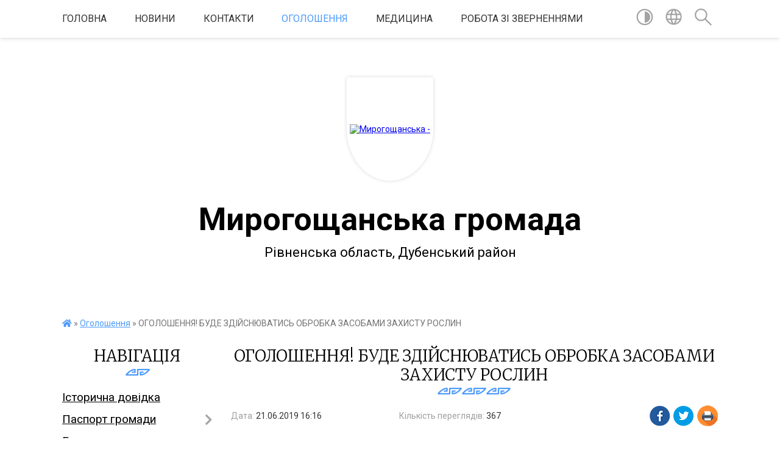

--- FILE ---
content_type: text/html; charset=UTF-8
request_url: https://myrogoshanska-gromada.gov.ua/news/1561123010/
body_size: 13455
content:
<!DOCTYPE html>
<html lang="uk">
<head>
	<!--[if IE]><meta http-equiv="X-UA-Compatible" content="IE=edge"><![endif]-->
	<meta charset="utf-8">
	<meta name="viewport" content="width=device-width, initial-scale=1">
	<!--[if IE]><script>
		document.createElement('header');
		document.createElement('nav');
		document.createElement('main');
		document.createElement('section');
		document.createElement('article');
		document.createElement('aside');
		document.createElement('footer');
		document.createElement('figure');
		document.createElement('figcaption');
	</script><![endif]-->
	<title>ОГОЛОШЕННЯ! БУДЕ ЗДІЙСНЮВАТИСЬ ОБРОБКА ЗАСОБАМИ ЗАХИСТУ РОСЛИН | Мирогощанська громада</title>
	<meta name="description" content=". . . . ">
	<meta name="keywords" content="ОГОЛОШЕННЯ!, БУДЕ, ЗДІЙСНЮВАТИСЬ, ОБРОБКА, ЗАСОБАМИ, ЗАХИСТУ, РОСЛИН, |, Мирогощанська, громада">

	
		<meta property="og:image" content="https://rada.info/upload/users_files/04385304/5f4f57e5a41a5a2a5132ecfc034f25fd.png">
	<meta property="og:image:width" content="802">
	<meta property="og:image:height" content="229">
			<meta property="og:title" content="ОГОЛОШЕННЯ! БУДЕ ЗДІЙСНЮВАТИСЬ ОБРОБКА ЗАСОБАМИ ЗАХИСТУ РОСЛИН">
				<meta property="og:type" content="article">
	<meta property="og:url" content="https://myrogoshanska-gromada.gov.ua/news/1561123010/">
		
		<link rel="apple-touch-icon" sizes="57x57" href="https://gromada.org.ua/apple-icon-57x57.png">
	<link rel="apple-touch-icon" sizes="60x60" href="https://gromada.org.ua/apple-icon-60x60.png">
	<link rel="apple-touch-icon" sizes="72x72" href="https://gromada.org.ua/apple-icon-72x72.png">
	<link rel="apple-touch-icon" sizes="76x76" href="https://gromada.org.ua/apple-icon-76x76.png">
	<link rel="apple-touch-icon" sizes="114x114" href="https://gromada.org.ua/apple-icon-114x114.png">
	<link rel="apple-touch-icon" sizes="120x120" href="https://gromada.org.ua/apple-icon-120x120.png">
	<link rel="apple-touch-icon" sizes="144x144" href="https://gromada.org.ua/apple-icon-144x144.png">
	<link rel="apple-touch-icon" sizes="152x152" href="https://gromada.org.ua/apple-icon-152x152.png">
	<link rel="apple-touch-icon" sizes="180x180" href="https://gromada.org.ua/apple-icon-180x180.png">
	<link rel="icon" type="image/png" sizes="192x192"  href="https://gromada.org.ua/android-icon-192x192.png">
	<link rel="icon" type="image/png" sizes="32x32" href="https://gromada.org.ua/favicon-32x32.png">
	<link rel="icon" type="image/png" sizes="96x96" href="https://gromada.org.ua/favicon-96x96.png">
	<link rel="icon" type="image/png" sizes="16x16" href="https://gromada.org.ua/favicon-16x16.png">
	<link rel="manifest" href="https://gromada.org.ua/manifest.json">
	<meta name="msapplication-TileColor" content="#ffffff">
	<meta name="msapplication-TileImage" content="https://gromada.org.ua/ms-icon-144x144.png">
	<meta name="theme-color" content="#ffffff">
	
	
		<meta name="robots" content="">
	
	<link href="https://fonts.googleapis.com/css?family=Merriweather:300|Roboto:400,400i,700,700i&amp;subset=cyrillic-ext" rel="stylesheet">

    <link rel="preload" href="https://cdnjs.cloudflare.com/ajax/libs/font-awesome/5.9.0/css/all.min.css" as="style">
	<link rel="stylesheet" href="https://cdnjs.cloudflare.com/ajax/libs/font-awesome/5.9.0/css/all.min.css" integrity="sha512-q3eWabyZPc1XTCmF+8/LuE1ozpg5xxn7iO89yfSOd5/oKvyqLngoNGsx8jq92Y8eXJ/IRxQbEC+FGSYxtk2oiw==" crossorigin="anonymous" referrerpolicy="no-referrer" />
    
	<link rel="preload" href="//gromada.org.ua/themes/pattern/css/styles_vip.css?v=2.38" as="style">
	<link rel="stylesheet" href="//gromada.org.ua/themes/pattern/css/styles_vip.css?v=2.38">
	<link rel="stylesheet" href="//gromada.org.ua/themes/pattern/css/4470/theme_vip.css?v=1768637882">
	
		<!--[if lt IE 9]>
	<script src="https://oss.maxcdn.com/html5shiv/3.7.2/html5shiv.min.js"></script>
	<script src="https://oss.maxcdn.com/respond/1.4.2/respond.min.js"></script>
	<![endif]-->
	<!--[if gte IE 9]>
	<style type="text/css">
		.gradient { filter: none; }
	</style>
	<![endif]-->

</head>
<body class="">

	<a href="#top_menu" class="skip-link link" aria-label="Перейти до головного меню (Alt+1)" accesskey="1">Перейти до головного меню (Alt+1)</a>
	<a href="#left_menu" class="skip-link link" aria-label="Перейти до бічного меню (Alt+2)" accesskey="2">Перейти до бічного меню (Alt+2)</a>
    <a href="#main_content" class="skip-link link" aria-label="Перейти до головного вмісту (Alt+3)" accesskey="3">Перейти до текстового вмісту (Alt+3)</a>




	
	<section class="top_nav">
		<div class="wrap">
			<div class="row">
				<div class="grid-80">
					<nav class="main_menu" id="top_menu">
						<ul>
														<li class="">
								<a href="https://myrogoshanska-gromada.gov.ua/main/">Головна</a>
																							</li>
														<li class="">
								<a href="https://myrogoshanska-gromada.gov.ua/news/">Новини</a>
																							</li>
														<li class="">
								<a href="https://myrogoshanska-gromada.gov.ua/feedback/">Контакти</a>
																							</li>
														<li class="active">
								<a href="https://myrogoshanska-gromada.gov.ua/more_news/">Оголошення</a>
																							</li>
														<li class=" has-sub">
								<a href="https://myrogoshanska-gromada.gov.ua/medicina-14-48-29-27-09-2019/">Медицина</a>
																<button onclick="return show_next_level(this);" aria-label="Показати підменю"></button>
																								<ul>
																		<li>
										<a href="https://myrogoshanska-gromada.gov.ua/kerivnictvo-14-56-12-27-09-2019/">Керівництво</a>
																													</li>
																		<li>
										<a href="https://myrogoshanska-gromada.gov.ua/statut-15-00-38-27-09-2019/">Статут</a>
																													</li>
																		<li>
										<a href="https://myrogoshanska-gromada.gov.ua/zvitnist-16-37-56-27-09-2019/">Звітність</a>
																													</li>
																		<li>
										<a href="https://myrogoshanska-gromada.gov.ua/kontakti-14-37-52-11-02-2021/">Контакти</a>
																													</li>
																										</ul>
															</li>
														<li class="">
								<a href="https://myrogoshanska-gromada.gov.ua/robota-zi-zvernennyami-11-41-53-04-02-2022/">Робота зі зверненнями</a>
																							</li>
													</ul>
					</nav>
					&nbsp;
					<button class="menu-button" id="open-button"><i class="fas fa-bars"></i> Меню сайту</button>
				</div>
				<div class="grid-20">
					<nav class="special_menu">
						<ul>
															<li class="alt_link"><a href="#" title="Версія для людей з вадами зору" onclick="return set_special('c8887cabf3b3112640f75d6e3604e6c50e8700bf');"><img class="svg ico" src="//gromada.org.ua/themes/pattern/img/ico/contrast_ico.svg"></a></li>
								<li class="translate_link"><a href="#" class="show_translate" title="Відкрити перекладач"><img class="svg ico" src="//gromada.org.ua/themes/pattern/img/ico/world_ico.svg"></a></li>
								<li><a href="#" class="show_search" title="Показати поле для пошуку"><img class="svg ico" src="//gromada.org.ua/themes/pattern/img/ico/search_ico.svg"></a></li>
													</ul>
					</nav>
					<form action="https://myrogoshanska-gromada.gov.ua/search/" class="search_form">
						<input type="text" name="q" value="" placeholder="Пошук..." aria-label="Введіть пошукову фразу" required>
						<button type="submit" name="search" value="y" aria-label="Здійснити пошук"><i class="fa fa-search"></i></button>
					</form>
					<div class="translate_block">
						<div id="google_translate_element"></div>
					</div>
				</div>
				<div class="clearfix"></div>
			</div>
		</div>
	</section>

	<header>
		<div class="wrap">
			<div class="logo">
				<a href="https://myrogoshanska-gromada.gov.ua/" id="logo" class="form_1">
					<img src="https://rada.info/upload/users_files/04385304/gerb/eYezzY.png" alt="Мирогощанська - ">
				</a>
			</div>
			<div class="title">
				<div class="slogan_1">Мирогощанська громада</div><br>
				<div class="slogan_2">Рівненська область, Дубенський район</div>
			</div>
		</div>
	</header>

	<div class="wrap">
				
		<section class="bread_crumbs">
		<div xmlns:v="http://rdf.data-vocabulary.org/#"><a href="https://myrogoshanska-gromada.gov.ua/" title="Головна сторінка"><i class="fas fa-home"></i></a> &raquo; <a href="https://myrogoshanska-gromada.gov.ua/more_news/" aria-current="page">Оголошення</a>  &raquo; <span>ОГОЛОШЕННЯ! БУДЕ ЗДІЙСНЮВАТИСЬ ОБРОБКА ЗАСОБАМИ ЗАХИСТУ РОСЛИН</span></div>
	</section>
	
	<section class="center_block">
		<div class="row">
			<div class="grid-25 fr">
				<aside>
				
									
					<div class="sidebar_title" id="left_menu">Навігація</div>
					
					<nav class="sidebar_menu">
						<ul>
														<li class="">
								<a href="https://myrogoshanska-gromada.gov.ua/istorichna-dovidka-18-02-19-07-02-2017/">Історична довідка</a>
																							</li>
														<li class=" has-sub">
								<a href="https://myrogoshanska-gromada.gov.ua/pasport-gromadi-17-04-01-07-02-2017/">Паспорт громади</a>
																<button onclick="return show_next_level(this);" aria-label="Показати підменю"></button>
																								<ul>
																		<li class="">
										<a href="https://myrogoshanska-gromada.gov.ua/pasport-gromadi-1521712526/">Паспорт громади 2018 рік</a>
																													</li>
																		<li class="">
										<a href="https://myrogoshanska-gromada.gov.ua/pasport-gromadi-2017-rik-1521712719/">Паспорт громади 2017 рік</a>
																													</li>
																		<li class="">
										<a href="https://myrogoshanska-gromada.gov.ua/pasport-gromadi-2019-rik-1560425808/">Паспорт громади 2019 рік</a>
																													</li>
																		<li class="">
										<a href="https://myrogoshanska-gromada.gov.ua/pasport-gromadi-2020-rik-09-35-02-14-01-2020/">Паспорт громади 2020 рік</a>
																													</li>
																										</ul>
															</li>
														<li class="">
								<a href="https://myrogoshanska-gromada.gov.ua/golova-gromadi-18-01-40-07-02-2017/">Голова громади</a>
																							</li>
														<li class=" has-sub">
								<a href="https://myrogoshanska-gromada.gov.ua/deputatskij-sklad-18-02-12-07-02-2017/">Депутатський склад</a>
																<button onclick="return show_next_level(this);" aria-label="Показати підменю"></button>
																								<ul>
																		<li class="">
										<a href="https://myrogoshanska-gromada.gov.ua/zviti-deputativ-2021-rik-15-00-38-15-12-2021/">Звіти депутатів 2021 рік</a>
																													</li>
																										</ul>
															</li>
														<li class="">
								<a href="https://myrogoshanska-gromada.gov.ua/vikonavchij-komitet-18-02-46-07-02-2017/">Виконавчий комітет</a>
																							</li>
														<li class=" has-sub">
								<a href="https://myrogoshanska-gromada.gov.ua/aparat-upravlinnya-silskoi-radi-1522074361/">Апарат управління сільської ради</a>
																<button onclick="return show_next_level(this);" aria-label="Показати підменю"></button>
																								<ul>
																		<li class="">
										<a href="https://myrogoshanska-gromada.gov.ua/ochischennya-vladi-11-35-30-04-01-2021/">Очищення влади</a>
																													</li>
																										</ul>
															</li>
														<li class="">
								<a href="https://myrogoshanska-gromada.gov.ua/grafik-prijomu-gromadyan-1522073560/">Графік прийому громадян</a>
																							</li>
														<li class="">
								<a href="https://myrogoshanska-gromada.gov.ua/policejska-stanciya-11-37-52-19-01-2021/">Поліцейська станція</a>
																							</li>
														<li class="">
								<a href="https://myrogoshanska-gromada.gov.ua/docs/">Офіційні документи</a>
																							</li>
														<li class=" has-sub">
								<a href="https://myrogoshanska-gromada.gov.ua/regulyatorna-politika-09-12-37-22-12-2020/">Регуляторна політика</a>
																<button onclick="return show_next_level(this);" aria-label="Показати підменю"></button>
																								<ul>
																		<li class="">
										<a href="https://myrogoshanska-gromada.gov.ua/plani-09-20-36-22-12-2020/">Плани</a>
																													</li>
																		<li class="">
										<a href="https://myrogoshanska-gromada.gov.ua/reestr-aktiv-09-21-50-22-12-2020/">Реєстр актів</a>
																													</li>
																		<li class="">
										<a href="https://myrogoshanska-gromada.gov.ua/perelik-dijuchih-regulyatornih-aktiv-09-55-23-26-07-2021/">Перелік діючих регуляторних актів</a>
																													</li>
																										</ul>
															</li>
														<li class="">
								<a href="https://myrogoshanska-gromada.gov.ua/ustanovi-ta-orenda-zemli-na-teritorii-otg-1522075993/">Установи та оренда землі на території ОТГ</a>
																							</li>
														<li class=" has-sub">
								<a href="https://myrogoshanska-gromada.gov.ua/centr-nadannya-administrativnih-poslug-14-36-55-29-11-2019/">Центр Надання Адміністративних Послуг</a>
																<button onclick="return show_next_level(this);" aria-label="Показати підменю"></button>
																								<ul>
																		<li class="">
										<a href="https://myrogoshanska-gromada.gov.ua/grafik-roboti-viddilu-centr-nadannya-administrativnih-poslug-mirogoschanskoi-silskoi-radi-11-57-30-15-01-2021/">Графік роботи відділу «Центр надання адміністративних послуг» Мирогощанської сільської ради</a>
																													</li>
																		<li class="">
										<a href="https://myrogoshanska-gromada.gov.ua/ugodi-pro-spivpracju-u-sferi-nadannya-administrativnih-poslug-13-48-32-15-01-2021/">Угоди про співпрацю у сфері надання адміністративних послуг</a>
																													</li>
																		<li class="">
										<a href="https://myrogoshanska-gromada.gov.ua/polozhennya-15-42-08-29-11-2019/">Регламент роботи</a>
																													</li>
																		<li class="">
										<a href="https://myrogoshanska-gromada.gov.ua/zakonodavcha-baza-15-40-01-29-11-2019/">Законодавча база</a>
																													</li>
																		<li class="">
										<a href="https://myrogoshanska-gromada.gov.ua/reglament-roboti-15-42-53-29-11-2019/">Положення</a>
																													</li>
																		<li class=" has-sub">
										<a href="https://myrogoshanska-gromada.gov.ua/perelik-poslug-15-43-19-29-11-2019/">Перелік послуг</a>
																				<button onclick="return show_next_level(this);" aria-label="Показати підменю"></button>
																														<ul>
																						<li><a href="https://myrogoshanska-gromada.gov.ua/edine-vikno-e-veteran-12-53-04-26-03-2024/">Єдине вікно "Є ВЕТЕРАН"</a></li>
																																</ul>
																			</li>
																		<li class="">
										<a href="https://myrogoshanska-gromada.gov.ua/pracivniki-cnapu-15-44-10-29-11-2019/">Працівники ЦНАПу</a>
																													</li>
																		<li class="">
										<a href="https://myrogoshanska-gromada.gov.ua/informacijni-kartki-15-45-01-29-11-2019/">Інформаційні картки</a>
																													</li>
																		<li class="">
										<a href="https://myrogoshanska-gromada.gov.ua/edinij-derzhavnij-portal-administrativnih-poslug-15-50-49-29-11-2019/">Єдиний державний портал адміністративних послуг</a>
																													</li>
																		<li class="">
										<a href="https://myrogoshanska-gromada.gov.ua/publichni-reestri-ukraini-12-44-21-21-01-2020/">Відкриті дані з реєстрів</a>
																													</li>
																		<li class="">
										<a href="https://myrogoshanska-gromada.gov.ua/adminservis-veteran-11-09-33-27-08-2024/">АДМІНСЕРВІС "ВЕТЕРАН"</a>
																													</li>
																										</ul>
															</li>
														<li class="">
								<a href="https://myrogoshanska-gromada.gov.ua/komisiya-pitan-teb-ta-ns-mirogoschanskoi-silskoi-radi-11-25-11-26-01-2022/">Комісія питань ТЕБ та НС Мирогощанської сільської ради</a>
																							</li>
														<li class=" has-sub">
								<a href="https://myrogoshanska-gromada.gov.ua/zapobigannya-korupcii-14-45-21-05-01-2021/">Запобігання корупції</a>
																<button onclick="return show_next_level(this);" aria-label="Показати підменю"></button>
																								<ul>
																		<li class="">
										<a href="https://myrogoshanska-gromada.gov.ua/richnij-plan-schodo-zapobigannya-ta-protidii-korupcii-v-mirogoschanskij-silskij-radi-12-17-46-05-02-2021/">Річний план щодо запобігання та протидії корупції  в Мирогощанській сільській раді</a>
																													</li>
																										</ul>
															</li>
														<li class=" has-sub">
								<a href="https://myrogoshanska-gromada.gov.ua/osvita-09-37-22-27-01-2022/">Відділ освіти</a>
																<button onclick="return show_next_level(this);" aria-label="Показати підменю"></button>
																								<ul>
																		<li class=" has-sub">
										<a href="https://myrogoshanska-gromada.gov.ua/atestaciya-12-17-02-17-06-2024/">АТЕСТАЦІЯ</a>
																				<button onclick="return show_next_level(this);" aria-label="Показати підменю"></button>
																														<ul>
																						<li><a href="https://myrogoshanska-gromada.gov.ua/atestaciya-20252026-20-52-35-27-10-2025/">Атестація 2025-2026</a></li>
																						<li><a href="https://myrogoshanska-gromada.gov.ua/atestaciya-20232024-17-26-35-17-10-2024/">Атестація 2023-2024</a></li>
																						<li><a href="https://myrogoshanska-gromada.gov.ua/atestaciya-20242025-17-45-09-17-10-2024/">Атестація 2024-2025</a></li>
																																</ul>
																			</li>
																		<li class="">
										<a href="https://myrogoshanska-gromada.gov.ua/licenzuvannya-13-55-04-01-12-2023/">Ліцензування</a>
																													</li>
																		<li class="">
										<a href="https://myrogoshanska-gromada.gov.ua/dokumenti-viddilu-osviti-11-10-30-29-11-2023/">Нормативні документи</a>
																													</li>
																		<li class=" has-sub">
										<a href="https://myrogoshanska-gromada.gov.ua/merezha-navchalnih-zakladiv-11-12-39-29-11-2023/">Мережа навчальних закладів</a>
																				<button onclick="return show_next_level(this);" aria-label="Показати підменю"></button>
																														<ul>
																						<li><a href="https://myrogoshanska-gromada.gov.ua/zakladi-zagalnoi-serednoi-osviti-12-12-12-29-11-2023/">Заклади загальної середньої освіти</a></li>
																						<li><a href="https://myrogoshanska-gromada.gov.ua/zakladi-doshkilnoi-osviti-12-12-50-29-11-2023/">Заклади дошкільної освіти</a></li>
																																</ul>
																			</li>
																		<li class="">
										<a href="https://myrogoshanska-gromada.gov.ua/pidruchniki-15-11-41-01-12-2023/">Підручники</a>
																													</li>
																										</ul>
															</li>
														<li class=" has-sub">
								<a href="https://myrogoshanska-gromada.gov.ua/sluzhba-u-spravah-ditej-10-33-44-14-04-2021/">Служба у справах дітей</a>
																<button onclick="return show_next_level(this);" aria-label="Показати підменю"></button>
																								<ul>
																		<li class="">
										<a href="https://myrogoshanska-gromada.gov.ua/simejni-formi-vihovannya-14-20-52-04-06-2021/">Сімейні форми виховання</a>
																													</li>
																		<li class="">
										<a href="https://myrogoshanska-gromada.gov.ua/patronat-15-12-42-24-11-2021/">Патронат</a>
																													</li>
																		<li class="">
										<a href="https://myrogoshanska-gromada.gov.ua/protidiya-domashnomu-nasilstvu-11-00-37-27-06-2022/">Протидія домашньому насильству</a>
																													</li>
																		<li class="">
										<a href="https://myrogoshanska-gromada.gov.ua/opika-ta-pikluvannya-11-56-41-04-07-2022/">Опіка та піклування над дітьми</a>
																													</li>
																		<li class="">
										<a href="https://myrogoshanska-gromada.gov.ua/profilaktichni-zahodi-09-47-39-17-01-2025/">Профілактичні заходи</a>
																													</li>
																		<li class="">
										<a href="https://myrogoshanska-gromada.gov.ua/usinovlennya-11-30-26-19-04-2024/">Усиновлення</a>
																													</li>
																		<li class="">
										<a href="https://myrogoshanska-gromada.gov.ua/prava-ta-obovyazki-materi-batka-i-ditini-09-09-39-22-02-2024/">Права та обов'язки матері, батька і дитини</a>
																													</li>
																										</ul>
															</li>
														<li class=" has-sub">
								<a href="https://myrogoshanska-gromada.gov.ua/realizaciya-proektiv-18-46-13-13-02-2018/">Інвестиційно-проектна діяльність</a>
																<button onclick="return show_next_level(this);" aria-label="Показати підменю"></button>
																								<ul>
																		<li class="">
										<a href="https://myrogoshanska-gromada.gov.ua/subvenciya-z-derzhavnogo-bjudzhetu-miscevim-bjudzhetam-na-formuvannya-infrastrukturi-ob’ednanih-teritorialnih-gromad-1538741549/">Субвенція з державного бюджету місцевим бюджетам на формування інфраструктури об’єднаних територіальних громад</a>
																													</li>
																		<li class="">
										<a href="https://myrogoshanska-gromada.gov.ua/rozvitok-gromadi-1535448954/">Розвиток громади</a>
																													</li>
																		<li class="">
										<a href="https://myrogoshanska-gromada.gov.ua/katalog-investicijnih-proektiv-1535449904/">Каталог інвестиційних проектів</a>
																													</li>
																		<li class="">
										<a href="https://myrogoshanska-gromada.gov.ua/proektnograntova-diyalnist-1535450250/">Проектно-грантова діяльність</a>
																													</li>
																		<li class="">
										<a href="https://myrogoshanska-gromada.gov.ua/spi-22-09-59-16-11-2025/">СПІ</a>
																													</li>
																										</ul>
															</li>
														<li class=" has-sub">
								<a href="https://myrogoshanska-gromada.gov.ua/socialnij-zahist-naselennya-09-57-57-29-11-2019/">Соціальний захист населення</a>
																<button onclick="return show_next_level(this);" aria-label="Показати підменю"></button>
																								<ul>
																		<li class="">
										<a href="https://myrogoshanska-gromada.gov.ua/vnutrishno-peremischenim-osobam-15-57-19-27-11-2024/">Внутрішньо переміщеним особам</a>
																													</li>
																										</ul>
															</li>
														<li class="">
								<a href="https://myrogoshanska-gromada.gov.ua/richnij-plan-zakupivel-10-32-59-19-01-2021/">Річний план закупівель</a>
																							</li>
														<li class=" has-sub">
								<a href="https://myrogoshanska-gromada.gov.ua/proceduri-zakupivli-10-33-27-19-01-2021/">Процедури закупівлі</a>
																<button onclick="return show_next_level(this);" aria-label="Показати підменю"></button>
																								<ul>
																		<li class="">
										<a href="https://myrogoshanska-gromada.gov.ua/vidkriti-torgi-11-10-21-19-01-2021/">Відкриті торги</a>
																													</li>
																		<li class="">
										<a href="https://myrogoshanska-gromada.gov.ua/peregovorna-procedura-11-10-44-19-01-2021/">Переговорна процедура</a>
																													</li>
																		<li class="">
										<a href="https://myrogoshanska-gromada.gov.ua/sproscheni-zakupivli-15-46-18-19-01-2021/">Спрощені закупівлі</a>
																													</li>
																										</ul>
															</li>
														<li class=" has-sub">
								<a href="https://myrogoshanska-gromada.gov.ua/bjudzhet-gromadi-15-16-36-01-12-2022/">Бюджет громади</a>
																<button onclick="return show_next_level(this);" aria-label="Показати підменю"></button>
																								<ul>
																		<li class=" has-sub">
										<a href="https://myrogoshanska-gromada.gov.ua/prognoz-miscevogo-bjudzhetu-09-34-01-05-12-2022/">Прогноз місцевого бюджету</a>
																				<button onclick="return show_next_level(this);" aria-label="Показати підменю"></button>
																														<ul>
																						<li><a href="https://myrogoshanska-gromada.gov.ua/2022-2024-rik-09-34-23-05-12-2022/">2022- 2024 рік</a></li>
																																</ul>
																			</li>
																		<li class="">
										<a href="https://myrogoshanska-gromada.gov.ua/2022-rik-15-18-31-01-12-2022/">2021 рік</a>
																													</li>
																		<li class="">
										<a href="https://myrogoshanska-gromada.gov.ua/2021-rik-15-18-52-01-12-2022/">2022 рік</a>
																													</li>
																		<li class=" has-sub">
										<a href="https://myrogoshanska-gromada.gov.ua/2023-rik-15-19-14-01-12-2022/">2023 рік</a>
																				<button onclick="return show_next_level(this);" aria-label="Показати підменю"></button>
																														<ul>
																						<li><a href="https://myrogoshanska-gromada.gov.ua/formuvannya-bjudzhetu-mirogoschanskoi-silskoi-radi-12-43-44-05-12-2022/">Формування бюджету Мирогощанської сільської територіальної громади</a></li>
																						<li><a href="https://myrogoshanska-gromada.gov.ua/pasporti-bjudzhetnih-program-15-39-59-26-01-2023/">Паспорти бюджетних програм</a></li>
																																</ul>
																			</li>
																		<li class=" has-sub">
										<a href="https://myrogoshanska-gromada.gov.ua/bjudzhetni-zapiti-15-23-17-01-12-2022/">Бюджетні запити</a>
																				<button onclick="return show_next_level(this);" aria-label="Показати підменю"></button>
																														<ul>
																						<li><a href="https://myrogoshanska-gromada.gov.ua/2022-2024-rik-08-38-55-05-12-2022/">2022- 2024 рік</a></li>
																						<li><a href="https://myrogoshanska-gromada.gov.ua/2023-rik-08-39-14-05-12-2022/">2023 рік</a></li>
																																</ul>
																			</li>
																		<li class="">
										<a href="https://myrogoshanska-gromada.gov.ua/miscevi-podatki-ta-zbori-15-23-39-01-12-2022/">Місцеві податки та збори</a>
																													</li>
																		<li class="">
										<a href="https://myrogoshanska-gromada.gov.ua/perelik-golovnih-rozporyadnikiv-koshtiv-15-24-03-01-12-2022/">Перелік головних розпорядників коштів</a>
																													</li>
																		<li class="">
										<a href="https://myrogoshanska-gromada.gov.ua/poryadok-skladannya-i-vikonannya-rozpisu-bjudzhetu-15-24-34-01-12-2022/">Порядок складання і виконання розпису бюджету</a>
																													</li>
																		<li class="">
										<a href="https://myrogoshanska-gromada.gov.ua/programa-socialnoekonomichnogo-rozvitku-gromadi-15-27-47-01-12-2022/">Програма соціально-економічного розвитку громади</a>
																													</li>
																		<li class="">
										<a href="https://myrogoshanska-gromada.gov.ua/open-budget-15-28-21-01-12-2022/">Open Budget</a>
																													</li>
																		<li class="">
										<a href="https://myrogoshanska-gromada.gov.ua/bjudzhetnij-reglament-15-28-46-01-12-2022/">Бюджетний регламент</a>
																													</li>
																		<li class="">
										<a href="https://myrogoshanska-gromada.gov.ua/rahunki-dlya-zarahuvannya-podatkiv-ta-platezhiv-do-bjudzhetu-gromadi-15-29-29-01-12-2022/">Рахунки для зарахування податків та платежів до бюджету громади</a>
																													</li>
																										</ul>
															</li>
														<li class="">
								<a href="https://myrogoshanska-gromada.gov.ua/zahist-prav-spozhivachiv-1559804234/">Захист прав споживачів</a>
																							</li>
														<li class="">
								<a href="https://myrogoshanska-gromada.gov.ua/opituvalnij-list-1522246753/">Опитувальний лист, ідеї та пропозиції</a>
																							</li>
														<li class="">
								<a href="https://myrogoshanska-gromada.gov.ua/pravila-blagoustroju-teritorii-naselenih-punktiv-mirogoschanskoi-silskoi-radi-15-54-46-05-07-2022/">ПРАВИЛА благоустрою території населених пунктів Мирогощанської сільської ради</a>
																							</li>
														<li class=" has-sub">
								<a href="https://myrogoshanska-gromada.gov.ua/viddil-kulturi-turizmu-sportu-ta-molodi-11-07-45-29-02-2024/">Відділ культури, туризму, спорту та молоді</a>
																<button onclick="return show_next_level(this);" aria-label="Показати підменю"></button>
																								<ul>
																		<li class="">
										<a href="https://myrogoshanska-gromada.gov.ua/aktivni-parki-mirogoschanskoi-silskoi-radi-11-35-18-29-02-2024/">КЗ "Мистецька школа"</a>
																													</li>
																										</ul>
															</li>
														<li class=" has-sub">
								<a href="https://myrogoshanska-gromada.gov.ua/dovidnik-bezbarernosti-11-07-04-23-10-2023/">Довідник безбар'єрності</a>
																<button onclick="return show_next_level(this);" aria-label="Показати підменю"></button>
																								<ul>
																		<li class="">
										<a href="https://myrogoshanska-gromada.gov.ua/protokoli-zasidan-radi-bezbarernosti-17-04-14-25-02-2025/">Протоколи засідань Ради безбар'єрності</a>
																													</li>
																										</ul>
															</li>
														<li class=" has-sub">
								<a href="https://myrogoshanska-gromada.gov.ua/plichoplich-11-14-27-30-01-2024/">ПЛІЧ-О-ПЛІЧ. Всеукраїнські шкільні ліги</a>
																<button onclick="return show_next_level(this);" aria-label="Показати підменю"></button>
																								<ul>
																		<li class="">
										<a href="https://myrogoshanska-gromada.gov.ua/reglament-provedennya-zmagan-12-35-38-30-01-2024/">Регламент проведення змагань</a>
																													</li>
																										</ul>
															</li>
														<li class="">
								<a href="https://myrogoshanska-gromada.gov.ua/buhgalterskij-oblik-ta-zvitnist-09-32-49-05-06-2023/">Бухгалтерський облік та звітність</a>
																							</li>
														<li class="">
								<a href="https://myrogoshanska-gromada.gov.ua/perelik-ukrittiv-na-vipadok-povitryanoi-trivogi-23-07-08-23-06-2025/">Перелік укриттів на випадок повітряної тривоги</a>
																							</li>
														<li class=" has-sub">
								<a href="https://myrogoshanska-gromada.gov.ua/videomateriali-zasidan-11-57-44-11-12-2024/">Відеоматеріали засідань</a>
																<button onclick="return show_next_level(this);" aria-label="Показати підменю"></button>
																								<ul>
																		<li class="">
										<a href="https://myrogoshanska-gromada.gov.ua/sesii-11-59-38-11-12-2024/">Сесії</a>
																													</li>
																		<li class="">
										<a href="https://myrogoshanska-gromada.gov.ua/postijni-komisii-12-00-36-11-12-2024/">Постійні комісії</a>
																													</li>
																										</ul>
															</li>
														<li class="">
								<a href="https://myrogoshanska-gromada.gov.ua/zapobigannya-ta-protidiya-domashnomu-nasilstvu-14-48-04-27-11-2024/">Запобігання та протидія домашньому насильству</a>
																							</li>
														<li class="">
								<a href="https://myrogoshanska-gromada.gov.ua/protidiya-torgivli-ljudmi-15-49-23-27-11-2024/">Протидія торгівлі людьми</a>
																							</li>
													</ul>
						
												
					</nav>

											<div class="sidebar_title">Публічні закупівлі</div>	
<div class="petition_block">

		<p><a href="https://myrogoshanska-gromada.gov.ua/prozorro/" title="Публічні закупівлі Прозорро"><img src="//gromada.org.ua/themes/pattern/img/prozorro_logo.png?v=2025" alt="Prozorro"></a></p>
	
		<p><a href="https://myrogoshanska-gromada.gov.ua/openbudget/" title="Відкритий бюджет"><img src="//gromada.org.ua/themes/pattern/img/openbudget_logo.png?v=2025" alt="OpenBudget"></a></p>
	
	
</div>									
											<div class="sidebar_title">Особистий кабінет користувача</div>

<div class="petition_block">

		<div class="alert alert-warning">
		Ви не авторизовані. Для того, щоб мати змогу створювати або підтримувати петиції<br>
		<a href="#auth_petition" class="open-popup add_petition btn btn-yellow btn-small btn-block" style="margin-top: 10px;"><i class="fa fa-user"></i> авторизуйтесь</a>
	</div>
		
			<h2 style="margin: 30px 0;">Система петицій</h2>
		
					<div class="none_petition">Немає петицій, за які можна голосувати</div>
							<p style="margin-bottom: 10px;"><a href="https://myrogoshanska-gromada.gov.ua/all_petitions/" class="btn btn-grey btn-small btn-block"><i class="fas fa-clipboard-list"></i> Всі петиції (1)</a></p>
				
		
	
</div>
					
					
					
											<div class="sidebar_title">Звернення до посадовця</div>

<div class="appeals_block">

	
				
				<p class="center appeal_cabinet"><a href="#auth_person" class="alert-link open-popup"><i class="fas fa-unlock-alt"></i> Кабінет посадової особи</a></p>
			
	
</div>					
										<div id="banner_block">

						<p style="text-align:center"><img alt="Фото без опису"  src="https://rada.info/upload/users_files/04385304/0822219933c9a91dba58a9086849f3c9.jpg" style="width: 400px; height: 452px;" /></p>

<p style="text-align:center"><img alt="Фото без опису"  src="https://rada.info/upload/users_files/04385304/dc59440e1fb796d6853dc4acf36dd228.jpg" style="width: 400px; height: 438px;" /></p>

<p style="text-align:center"><a rel="nofollow" href="https://www.dilovamova.com/"><img alt="Українське ділове мовлення. Календар свят" src="https://www.dilovamova.com/images/wpi.cache/informer/informer_300_01.png" style="height: 499px; width: 400px;" title="Українське ділове мовлення. Календар свят" /></a></p>

<p style="text-align:center">&nbsp;</p>

<p style="text-align:center"><a rel="nofollow" href="http://www.president.gov.ua/"><img alt="ПРЕЗИДЕНТ УКРАЇНИ" src="https://gromada.info/upload/images/banner_prezident_262.png" style="height:63px; margin-bottom:2px; width:262px" /></a></p>

<p style="text-align:center"><a rel="nofollow" href="http://rada.gov.ua"><img alt="Фото без опису"  src="https://rada.info/upload/users_files/04385304/80bd49db07b26db323f8b5559490d4d0.png" style="height:63px; width:256px" /></a></p>

<p style="text-align:center"><a rel="nofollow" href="https://www.kmu.gov.ua"><img alt="Фото без опису"  src="https://rada.info/upload/users_files/04385304/6b70d9e110be0492c8c04f301d98d9d9.jpg" style="width: 262px; height: 75px;" /></a></p>

<p style="text-align:center"><a rel="nofollow" href="http://www.old.rv.gov.ua/sitenew/dubensk" target="_blank"><img alt="Дубенська районна державна адміністрація" src="https://rada.info/upload/users_files/04385304/7e3eaa750a8a88af4c62b32c57a3e588.png" style="height:63px; width:262px" /></a></p>

<p style="text-align:center"><a rel="nofollow" href="http://dubnorada.rv.ua/index.html" target="_blank"><img alt="Фото без опису"  src="https://rada.info/upload/users_files/04385304/24703014032c39250556f960c5519c28.png" style="width: 262px; height: 73px;" /></a></p>

<p style="text-align:center"><a rel="nofollow" href="https://www.rv.gov.ua" target="_blank"><img alt="Рівненська обласна державна адміністрація" src="https://rada.info/upload/users_files/04385304/2a29402df0bb89752da7c5d0a33b1a78.png" style="height:63px; width:262px" /></a></p>

<p style="text-align:center"><a rel="nofollow" href="https://ror.gov.ua" target="_blank"><img alt="Фото без опису"  src="https://rada.info/upload/users_files/04385304/4bb02a45ed13ea76e0741d491b3d41f7.png" style="width: 262px; height: 93px;" /></a></p>

<p style="text-align:center"><a rel="nofollow" href="https://nszu.gov.ua" target="_blank"><img alt="Фото без опису"  src="https://rada.info/upload/users_files/04385304/f75b8337eb80e2f2b03b8f1e76f24b96.jpg" style="width: 262px; height: 48px;" /></a></p>

<p style="text-align:center"><a rel="nofollow" href="https://covid19.com.ua" target="_blank"><img alt="Фото без опису"  src="https://rada.info/upload/users_files/04385304/8114911019a38c5b040a57781454c3dc.jpg" style="width: 262px; height: 98px;" /></a></p>

<p style="text-align:center"><a rel="nofollow" href="https://www.dzo.com.ua" target="_blank"><img alt="PROZORRO" src="https://rada.info/upload/users_files/04385304/c6992eeba119de8ff15a684d6c941cdc.png" style="height:63px; width:262px" /></a></p>

<p style="text-align:center"><a rel="nofollow" href="https://spending.gov.ua/web/guest" target="_blank"><img alt="Фото без опису"  src="https://rada.info/upload/users_files/04385304/b193e0e5a4d18c98a84d4aade9371d3a.png" style="height:63px; width:262px" /></a></p>

<p style="text-align:center"><a rel="nofollow" href="https://igov.org.ua/1" target="_blank"><img alt="Фото без опису"  src="https://rada.info/upload/users_files/04385304/8b3bbceedb517b26941690932c199d72.png" style="height:63px; width:262px" /></a></p>

<p style="text-align:center"><a rel="nofollow" href="https://www.facebook.com/profile.php?id=100019863409218&amp;pnref=friends.search" target="_blank"><img alt="Facebook" src="https://rada.info/upload/users_files/04385304/8fc98dc4779cd257b2dd7cffee90ef3a.png" style="height:63px; width:262px" /></a></p>

<p style="text-align:center"><a rel="nofollow" href="http://auc.org.ua/" target="_blank"><img alt="Facebook" src="https://rada.info/upload/users_files/04385304/28fabf0556f5ade8c5f95316b972e073.png" style="height:60px; width:262px" /></a></p>

<p style="text-align:center"><a rel="nofollow" href="https://dubnoprok.rv.ua/" target="_blank"><img alt="Фото без опису"  src="https://rada.info/upload/users_files/04385304/f51fbb5eec295a6f0887da2c85401353.png" style="width: 262px; height: 43px;" /></a></p>

<p style="text-align:center"><a rel="nofollow" href="https://nazk.gov.ua/uk/" target="_blank"><img alt="Фото без опису"  src="https://rada.info/upload/users_files/04385304/3268a04957e511f47bae7a696489147b.jpg" style="width: 264px; height: 78px;" /></a></p>

<p style="text-align:center"><a rel="nofollow" href="https://www.dcz.gov.ua" target="_blank"><img alt="Фото без опису"  src="https://rada.info/upload/users_files/04385304/1ffdcd2bdcd55a15d455f97e69962926.jpg" style="width: 267px; height: 114px;" /></a></p>

<p style="text-align:center"><a rel="nofollow" href="http://www.sqe.gov.ua/index.php/uk-ua/" target="_blank"><img alt="Фото без опису"  src="https://rada.info/upload/users_files/04385304/fa759a62ce2ff5cc95ac45f93490b2d9.jpg" style="width: 262px; height: 88px;" /></a></p>

<p style="text-align:center"><a rel="nofollow" href="https://sme.gov.ua"><img alt="Фото без опису"  src="https://rada.info/upload/users_files/04385304/2f0e7a297b0f34e110ce9fd26cfc29cb.jpg" style="width: 256px; height: 79px;" /></a></p>

<p style="text-align:center"><a rel="nofollow" href="https://atu.net.ua/" target="_blank"><img alt="Фото без опису"  src="https://rada.info/upload/users_files/04385304/a77738cb8db31bc385ddf40177bc8532.jpg" style="width: 200px; height: 200px;" /></a></p>

<p style="text-align:center"><a rel="nofollow" href="https://guide.diia.gov.ua/" target="_blank"><img alt="Фото без опису"  src="https://rada.info/upload/users_files/04385304/00f400b3dd4f182d922e67d6f377ebaf.jpg" style="width: 262px; height: 174px;" /></a></p>
<!-- Gismeteo informer START -->

<p><a rel="nofollow" href="https://www.gismeteo.ua/uaua/ua/weather-myrohoshcha-druha-93258/" target="_blank" title="Погода у Мирогощі Другій"><img alt="Погода у Мирогощі Другій" src="https://s1.gismeteo.ua/static/images/gisloader.svg" style="height:24px; width:24px" /> </a></p>

<table>
	<tbody>
		<tr>
			<td>
			<p><a rel="nofollow" href="https://www.gismeteo.ua/ua" target="_blank" title="Погода"><img alt="Погода" src="https://s1.gismeteo.ua/static/images/informer2/logo-mini2.png" style="height:16px; width:11px" /> <img alt="Фото без опису"  src="https://s1.gismeteo.ua/static/images/gismeteo.svg" style="left:5px; top:1px" /> </a></p>

			<p><a rel="nofollow" href="https://www.gismeteo.ua/ua/weather-myrohoshcha-druha-93258/14-days/" target="_blank" title="Погода у Мирогощі Другій на 2 тижні"><img alt="Погода у Мирогощі Другій на 2 тижні" src="https://s1.gismeteo.ua/static/images/informer2/forecast-2weeks.ua.svg" style="top:auto" /> </a></p>
			</td>
		</tr>
	</tbody>
</table>

<p style="text-align: center;"><!-- Gismeteo informer END --></p>
						<div class="clearfix"></div>

						
						<div class="clearfix"></div>

					</div>
				
				</aside>
			</div>
			<div class="grid-75">

				<main id="main_content">

																		<h1>ОГОЛОШЕННЯ! БУДЕ ЗДІЙСНЮВАТИСЬ ОБРОБКА ЗАСОБАМИ ЗАХИСТУ РОСЛИН</h1>


<div class="row ">
	<div class="grid-30 one_news_date">
		Дата: <span>21.06.2019 16:16</span>
	</div>
	<div class="grid-30 one_news_count">
		Кількість переглядів: <span>367</span>
	</div>
		<div class="grid-30 one_news_socials">
		<button class="social_share" data-type="fb"><img src="//gromada.org.ua/themes/pattern/img/share/fb.png"></button>
		<button class="social_share" data-type="tw"><img src="//gromada.org.ua/themes/pattern/img/share/tw.png"></button>
		<button class="print_btn" onclick="window.print();"><img src="//gromada.org.ua/themes/pattern/img/share/print.png"></button>
	</div>
		<div class="clearfix"></div>
</div>

<hr>

<p style="text-align: center;"><img alt="Фото без опису"  alt="" src="https://rada.info/upload/users_files/04385304/5f4f57e5a41a5a2a5132ecfc034f25fd.png" style="width: 750px; height: 214px;" /></p>

<p style="text-align: center;"><img alt="Фото без опису"  alt="" src="https://rada.info/upload/users_files/04385304/f3d8f59d0ef4adff15e9985c52d0d3f1.png" style="width: 750px; height: 472px;" /></p>

<p style="text-align: center;"><img alt="Фото без опису"  alt="" src="https://rada.info/upload/users_files/04385304/9d647f7741f3c4ab454081d3cbe65d43.png" style="width: 647px; height: 176px;" /></p>
<div class="clearfix"></div>

<hr>



<p><a href="https://myrogoshanska-gromada.gov.ua/more_news/" class="btn btn-grey">&laquo; повернутися</a></p>											
				</main>
				
			</div>
			<div class="clearfix"></div>
		</div>
	</section>
	</div>
	
	<div class="pattern_separator"></div>
	
	<div class="wrap">
	<footer>

		<div class="other_projects">
			<a href="https://gromada.org.ua/" target="_blank" rel="nofollow"><img src="https://rada.info/upload/footer_banner/b_gromada_new.png" alt="Веб-сайти для громад України - GROMADA.ORG.UA"></a>
			<a href="https://rda.org.ua/" target="_blank" rel="nofollow"><img src="https://rada.info/upload/footer_banner/b_rda_new.png" alt="Веб-сайти для районних державних адміністрацій України - RDA.ORG.UA"></a>
			<a href="https://rayrada.org.ua/" target="_blank" rel="nofollow"><img src="https://rada.info/upload/footer_banner/b_rayrada_new.png" alt="Веб-сайти для районних рад України - RAYRADA.ORG.UA"></a>
			<a href="https://osv.org.ua/" target="_blank" rel="nofollow"><img src="https://rada.info/upload/footer_banner/b_osvita_new.png?v=1" alt="Веб-сайти для відділів освіти та освітніх закладів - OSV.ORG.UA"></a>
			<a href="https://gromada.online/" target="_blank" rel="nofollow"><img src="https://rada.info/upload/footer_banner/b_other_new.png" alt="Розробка офіційних сайтів державним організаціям"></a>
		</div>
		
		<div class="row">
			<div class="grid-40 socials">
				<p>
					<a href="https://gromada.org.ua/rss/4470/" rel="nofollow" target="_blank" title="RSS-стрічка новин"><i class="fas fa-rss"></i></a>
										<a href="https://myrogoshanska-gromada.gov.ua/feedback/#chat_bot" title="Наша громада в смартфоні"><i class="fas fa-robot"></i></a>
										<i class="fab fa-twitter"></i>					<i class="fab fa-instagram"></i>					<a href="https://www.facebook.com/profile.php?id=100019863409218" rel="nofollow" target="_blank" title="Ми у Фейсбук"><i class="fab fa-facebook-f"></i></a>					<a href="https://www.youtube.com/@%D0%9C%D0%B8%D1%80%D0%BE%D0%B3%D0%BE%D1%89%D0%B0%D0%BD%D1%81%D1%8C%D0%BA%D0%B0%D0%9E%D0%A2%D0%93" rel="nofollow" target="_blank" title="Канал на Youtube"><i class="fab fa-youtube"></i></a>					<i class="fab fa-telegram"></i>					<a href="https://myrogoshanska-gromada.gov.ua/sitemap/" title="Мапа сайту"><i class="fas fa-sitemap"></i></a>
				</p>
				<p class="copyright">Мирогощанська громада - 2017-2026 &copy; Весь контент доступний за ліцензією <a href="https://creativecommons.org/licenses/by/4.0/deed.uk" target="_blank" rel="nofollow">Creative Commons Attribution 4.0 International License</a>, якщо не зазначено інше.</p>
			</div>
			<div class="grid-20 developers">
				<a href="https://vlada.ua/" rel="nofollow" target="_blank" title="Розроблено на платформі Vlada.UA"><img src="//gromada.org.ua/themes/pattern/img/vlada_online.svg?v=ua" class="svg"></a><br>
				<span>офіційні сайти &laquo;під ключ&raquo;</span><br>
				для органів державної влади
			</div>
			<div class="grid-40 admin_auth_block">
								<p><a href="#auth_block" class="open-popup" title="Форма входу в адмін-панель сайту"><i class="fa fa-lock"></i></a></p>
				<p class="sec"><a href="#auth_block" class="open-popup">Вхід для адміністратора</a></p>
							</div>
			<div class="clearfix"></div>
		</div>

	</footer>

	</div>

		
	





<script type="text/javascript" src="//gromada.org.ua/themes/pattern/js/jquery-3.6.0.min.js"></script>
<script type="text/javascript" src="//gromada.org.ua/themes/pattern/js/jquery-migrate-3.3.2.min.js"></script>
<script type="text/javascript" src="//gromada.org.ua/themes/pattern/js/icheck.min.js"></script>
<script type="text/javascript" src="//gromada.org.ua/themes/pattern/js/superfish.min.js?v=2"></script>



<script type="text/javascript" src="//gromada.org.ua/themes/pattern/js/functions_unpack.js?v=2.32"></script>
<script type="text/javascript" src="//gromada.org.ua/themes/pattern/js/hoverIntent.js"></script>
<script type="text/javascript" src="//gromada.org.ua/themes/pattern/js/jquery.magnific-popup.min.js"></script>
<script type="text/javascript" src="//gromada.org.ua/themes/pattern/js/jquery.mask.min.js"></script>


	

<script type="text/javascript" src="//translate.google.com/translate_a/element.js?cb=googleTranslateElementInit"></script>
<script type="text/javascript">
	function googleTranslateElementInit() {
		new google.translate.TranslateElement({
			pageLanguage: 'uk',
			includedLanguages: 'de,en,es,fr,pl,hu,bg,ro,da,lt',
			layout: google.translate.TranslateElement.InlineLayout.SIMPLE,
			gaTrack: true,
			gaId: 'UA-71656986-1'
		}, 'google_translate_element');
	}
</script>

<script>
  (function(i,s,o,g,r,a,m){i["GoogleAnalyticsObject"]=r;i[r]=i[r]||function(){
  (i[r].q=i[r].q||[]).push(arguments)},i[r].l=1*new Date();a=s.createElement(o),
  m=s.getElementsByTagName(o)[0];a.async=1;a.src=g;m.parentNode.insertBefore(a,m)
  })(window,document,"script","//www.google-analytics.com/analytics.js","ga");

  ga("create", "UA-71656986-1", "auto");
  ga("send", "pageview");

</script>

<script async
src="https://www.googletagmanager.com/gtag/js?id=UA-71656986-2"></script>
<script>
   window.dataLayer = window.dataLayer || [];
   function gtag(){dataLayer.push(arguments);}
   gtag("js", new Date());

   gtag("config", "UA-71656986-2");
</script>




<div style="display: none;">
								<div id="get_gromada_ban" class="dialog-popup s">

	<div class="logo"><img src="//gromada.org.ua/themes/pattern/img/logo.svg" class="svg"></div>
    <h4>Код для вставки на сайт</h4>
	
    <div class="form-group">
        <img src="//gromada.org.ua/gromada_orgua_88x31.png">
    </div>
    <div class="form-group">
        <textarea id="informer_area" class="form-control"><a href="https://gromada.org.ua/" target="_blank"><img src="https://gromada.org.ua/gromada_orgua_88x31.png" alt="Gromada.org.ua - веб сайти діючих громад України" /></a></textarea>
    </div>
	
</div>			<div id="auth_block" class="dialog-popup s">

	<div class="logo"><img src="//gromada.org.ua/themes/pattern/img/logo.svg" class="svg"></div>
    <h4>Вхід для адміністратора</h4>
    <form action="//gromada.org.ua/n/actions/" method="post">

		
        
        <div class="form-group">
            <label class="control-label" for="login">Логін: <span>*</span></label>
            <input type="text" class="form-control" name="login" id="login" value="" required>
        </div>
        <div class="form-group">
            <label class="control-label" for="password">Пароль: <span>*</span></label>
            <input type="password" class="form-control" name="password" id="password" value="" required>
        </div>
        <div class="form-group center">
            <input type="hidden" name="object_id" value="4470">
			<input type="hidden" name="back_url" value="https://myrogoshanska-gromada.gov.ua/news/1561123010/">
			
            <button type="submit" class="btn btn-yellow" name="pAction" value="login_as_admin_temp">Авторизуватись</button>
        </div>

    </form>

</div>


			
							
								<div id="email_voting" class="dialog-popup m">

	<div class="logo"><img src="//gromada.org.ua/themes/pattern/img/logo.svg" class="svg"></div>
    <h4>Онлайн-опитування: </h4>

    <form action="//gromada.org.ua/n/actions/" method="post" enctype="multipart/form-data">

        <div class="alert alert-warning">
            <strong>Увага!</strong> З метою уникнення фальсифікацій Ви маєте підтвердити свій голос через E-Mail
        </div>
		
        <div class="form-group">
            <label class="control-label" for="voting_email">E-Mail: <span>*</span></label>
            <input type="email" class="form-control" name="email" id="voting_email" value="" required>
        </div>

        <div class="form-group center">
            <input type="hidden" name="answer_id" id="voting_anser_id" value="">
			<input type="hidden" name="back_url" value="https://myrogoshanska-gromada.gov.ua/news/1561123010/">
			
            <input type="hidden" name="voting_id" value="">
            <button type="submit" name="pAction" value="get_voting" class="btn btn-yellow">Підтвердити голос</button> <a href="#" class="btn btn-grey close-popup">Скасувати</a>
        </div>

    </form>

</div>


		<div id="result_voting" class="dialog-popup m">

	<div class="logo"><img src="//gromada.org.ua/themes/pattern/img/logo.svg" class="svg"></div>
    <h4>Результати опитування</h4>

    <h3 id="voting_title"></h3>

    <canvas id="voting_diagram"></canvas>
    <div id="voting_results"></div>

    <div class="form-group center">
        <a href="#voting" class="open-popup btn btn-yellow"><i class="far fa-list-alt"></i> Всі опитування</a>
    </div>

</div>		
												<div id="voting_confirmed" class="dialog-popup s">

	<div class="logo"><img src="//gromada.org.ua/themes/pattern/img/logo.svg" class="svg"></div>
    <h4>Дякуємо!</h4>

    <div class="alert alert-success">Ваш голос було зараховано</div>

</div>

		
				<div id="add_appeal" class="dialog-popup m">

	<div class="logo"><img src="//gromada.org.ua/themes/pattern/img/logo.svg" class="svg"></div>
    <h4>Форма подання електронного звернення</h4>

	
    
    <form action="//gromada.org.ua/n/actions/" method="post" enctype="multipart/form-data">

        <div class="alert alert-info">
            <div class="row">
                <div class="grid-30">
                    <img src="" id="add_appeal_photo">
                </div>
                <div class="grid-70">
                    <div id="add_appeal_title"></div>
                    <div id="add_appeal_posada"></div>
                    <div id="add_appeal_details"></div>
                </div>
                <div class="clearfix"></div>
            </div>
        </div>

        <div class="row">
            <div class="grid-100">
                <div class="form-group">
                    <label for="add_appeal_name" class="control-label">Ваше прізвище, ім'я та по батькові: <span>*</span></label>
                    <input type="text" class="form-control" id="add_appeal_name" name="name" value="" required>
                </div>
            </div>
            <div class="grid-50">
                <div class="form-group">
                    <label for="add_appeal_email" class="control-label">Email: <span>*</span></label>
                    <input type="email" class="form-control" id="add_appeal_email" name="email" value="" required>
                </div>
            </div>
            <div class="grid-50">
                <div class="form-group">
                    <label for="add_appeal_phone" class="control-label">Контактний телефон:</label>
                    <input type="tel" class="form-control" id="add_appeal_phone" name="phone" value="">
                </div>
            </div>
            <div class="grid-100">
                <div class="form-group">
                    <label for="add_appeal_adress" class="control-label">Адреса проживання: <span>*</span></label>
                    <textarea class="form-control" id="add_appeal_adress" name="adress" required></textarea>
                </div>
            </div>
            <div class="clearfix"></div>
        </div>

        <hr>

        <div class="row">
            <div class="grid-100">
                <div class="form-group">
                    <label for="add_appeal_text" class="control-label">Текст звернення: <span>*</span></label>
                    <textarea rows="7" class="form-control" id="add_appeal_text" name="text" required></textarea>
                </div>
            </div>
            <div class="grid-100">
                <div class="form-group">
                    <label>
                        <input type="checkbox" name="public" value="y">
                        Публічне звернення (відображатиметься на сайті)
                    </label>
                </div>
            </div>
            <div class="grid-100">
                <div class="form-group">
                    <label>
                        <input type="checkbox" name="confirmed" value="y" required>
                        надаю згоду на обробку персональних даних
                    </label>
                </div>
            </div>
            <div class="clearfix"></div>
        </div>

        <div class="form-group center">
            <input type="hidden" name="deputat_id" id="add_appeal_id" value="">
			<input type="hidden" name="back_url" value="https://myrogoshanska-gromada.gov.ua/news/1561123010/">
			
            <button type="submit" name="pAction" value="add_appeal_from_vip" class="btn btn-yellow">Подати звернення</button>
        </div>

    </form>

</div>


		
										<div id="auth_person" class="dialog-popup s">

	<div class="logo"><img src="//gromada.org.ua/themes/pattern/img/logo.svg" class="svg"></div>
    <h4>Авторизація в системі електронних звернень</h4>
    <form action="//gromada.org.ua/n/actions/" method="post">

		
        
        <div class="form-group">
            <label class="control-label" for="person_login">Email посадової особи: <span>*</span></label>
            <input type="email" class="form-control" name="person_login" id="person_login" value="" autocomplete="off" required>
        </div>
        <div class="form-group">
            <label class="control-label" for="person_password">Пароль: <span>*</span> <small>(надає адміністратор сайту)</small></label>
            <input type="password" class="form-control" name="person_password" id="person_password" value="" autocomplete="off" required>
        </div>
        <div class="form-group center">
            <input type="hidden" name="object_id" value="4470">
			<input type="hidden" name="back_url" value="https://myrogoshanska-gromada.gov.ua/news/1561123010/">
			
            <button type="submit" class="btn btn-yellow" name="pAction" value="login_as_person">Авторизуватись</button>
        </div>

    </form>

</div>


					
							<div id="auth_petition" class="dialog-popup s">

	<div class="logo"><img src="//gromada.org.ua/themes/pattern/img/logo.svg" class="svg"></div>
    <h4>Авторизація в системі електронних петицій</h4>
    <form action="//gromada.org.ua/n/actions/" method="post">

		
        
        <div class="form-group">
            <input type="email" class="form-control" name="petition_login" id="petition_login" value="" placeholder="Email: *" autocomplete="off" required>
        </div>
        <div class="form-group">
            <input type="password" class="form-control" name="petition_password" id="petition_password" placeholder="Пароль: *" value="" autocomplete="off" required>
        </div>
        <div class="form-group center">
            <input type="hidden" name="gromada_id" value="4470">
			<input type="hidden" name="back_url" value="https://myrogoshanska-gromada.gov.ua/news/1561123010/">
			
            <input type="hidden" name="petition_id" value="">
            <button type="submit" class="btn btn-yellow" name="pAction" value="login_as_petition">Авторизуватись</button>
        </div>
					<div class="form-group" style="text-align: center;">
				Забулись пароль? <a class="open-popup" href="#forgot_password">Система відновлення пароля</a>
			</div>
			<div class="form-group" style="text-align: center;">
				Ще не зареєстровані? <a class="open-popup" href="#reg_petition">Реєстрація</a>
			</div>
		
    </form>

</div>


							<div id="reg_petition" class="dialog-popup">

	<div class="logo"><img src="//gromada.org.ua/themes/pattern/img/logo.svg" class="svg"></div>
    <h4>Реєстрація в системі електронних петицій</h4>
	
	<div class="alert alert-danger">
		<p>Зареєструватись можна буде лише після того, як громада підключить на сайт систему електронної ідентифікації. Наразі очікуємо підключення до ID.gov.ua. Вибачте за тимчасові незручності</p>
	</div>
	
    	
	<p>Вже зареєстровані? <a class="open-popup" href="#auth_petition">Увійти</a></p>

</div>


				<div id="forgot_password" class="dialog-popup s">

	<div class="logo"><img src="//gromada.org.ua/themes/pattern/img/logo.svg" class="svg"></div>
    <h4>Відновлення забутого пароля</h4>
    <form action="//gromada.org.ua/n/actions/" method="post">

		
        
        <div class="form-group">
            <input type="email" class="form-control" name="forgot_email" value="" placeholder="Email зареєстрованого користувача" required>
        </div>	
		
        <div class="form-group">
			<img id="forgot_img_captcha" src="//gromada.org.ua/upload/pre_captcha.png">
		</div>
		
        <div class="form-group">
            <label class="control-label" for="forgot_captcha">Результат арифм. дії: <span>*</span></label>
            <input type="text" class="form-control" name="forgot_captcha" id="forgot_captcha" value="" style="max-width: 120px; margin: 0 auto;" required>
        </div>
        <div class="form-group center">
            <input type="hidden" name="gromada_id" value="4470">
			<input type="hidden" name="captcha_code" id="forgot_captcha_code" value="0308abd94205f531bd2cd138a994f344">
			
            <button type="submit" class="btn btn-yellow" name="pAction" value="forgot_password_from_gromada">Відновити пароль</button>
        </div>
        <div class="form-group center">
			Згадали авторизаційні дані? <a class="open-popup" href="#auth_petition">Авторизуйтесь</a>
		</div>

    </form>

</div>

<script type="text/javascript">
    $(document).ready(function() {
        
		$("#forgot_img_captcha").on("click", function() {
			var captcha_code = $("#forgot_captcha_code").val();
			var current_url = document.location.protocol +"//"+ document.location.hostname + document.location.pathname;
			$("#forgot_img_captcha").attr("src", "https://vlada.ua/ajax/?gAction=get_captcha_code&cc="+captcha_code+"&cu="+current_url+"&"+Math.random());
			return false;
		});
		
		
				
		
    });
</script>											
														
				
																	
	</div>
</body>
</html>